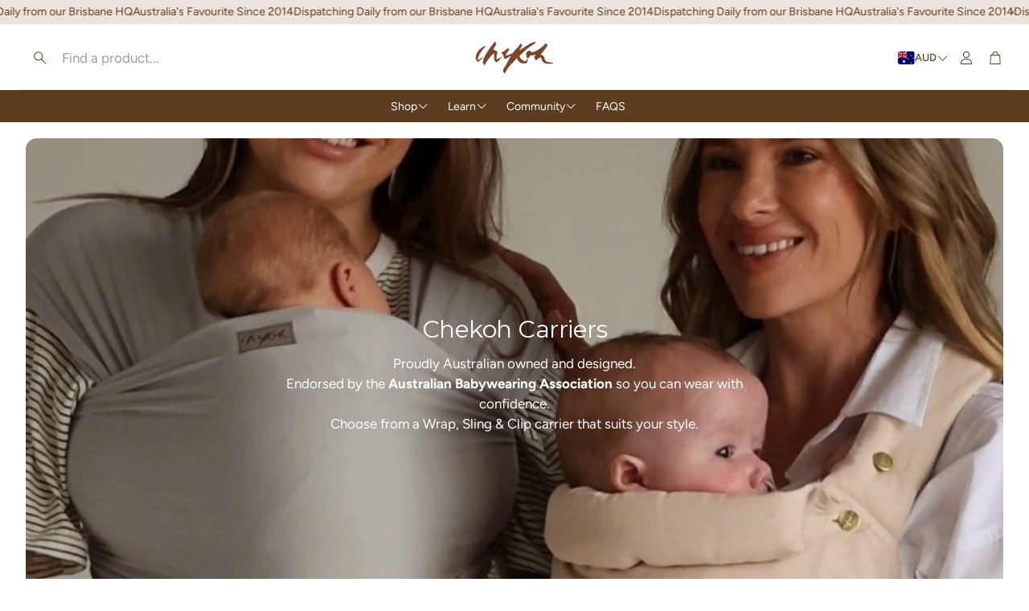

--- FILE ---
content_type: text/javascript
request_url: https://www.chekoh.com/cdn/shop/t/101/assets/custom-select.js?v=65733485544084563901765237059
body_size: 383
content:
class CustomSelect extends HTMLElement{static get observedAttributes(){return["selected"]}constructor(){super(),this.referenceElement=document.getElementById(this.dataset.referenceId),this.currentLabel=this.querySelector("[ custom-select-current]"),this.mainTrigger=this.querySelector("[custom-select-trigger]")}connectedCallback(){this.init()}disconectedCallback(){}attributeChangedCallback(name,oldValue,newValue){const onChangeEvent=new CustomEvent("wtSelectChange",{detail:{prevValue:oldValue,value:newValue}});this.dispatchEvent(onChangeEvent)}getFocusableElements(){const focusableElementsSelector="[role='option']",focusableElements=()=>Array.from(this.querySelectorAll(focusableElementsSelector)).filter(el=>!el.hasAttribute("disabled")&&el.tabIndex>=0);return{focusableElements,first:focusableElements()[0],last:focusableElements()[focusableElements().length-1]}}setSelectedLabel(){const selectedLabel=this.querySelector("[custom-select-list] [selected]")?.textContent;this.setAttribute("selected-label",selectedLabel),this.currentLabel.textContent=selectedLabel}getAttrVal(attr,elem){return elem.hasAttribute(attr)?elem.getAttribute(attr):null}unselectAll(){this.querySelectorAll("[custom-select-list] li").forEach(item=>item.removeAttribute("selected"))}onSelect(val,elem){this.unselectAll(),this.setAttribute("selected",val),elem.setAttribute("selected",""),this.setSelectedLabel(),this.updateReferenceValue(),this.toggleState()}createOverlay(){if(!document.querySelector("[custom-select-overlay]")){const overlay=document.createElement("div");overlay.setAttribute("custom-select-overlay",""),document.body.appendChild(overlay),overlay.addEventListener("click",()=>this.toggleState())}}handleClick(e){const clickedElem=e.target;(clickedElem.hasAttribute("custom-select-drawer")||clickedElem===this||clickedElem.classList.contains("wt-options__close"))&&this.toggleState(),this.getAttrVal("value",clickedElem)&&this.onSelect(this.getAttrVal("value",e.target),clickedElem)}init(){this.createOverlay(),this.mainTrigger.addEventListener("click",()=>this.toggleState()),this.addEventListener("keydown",e=>{const isTabPressed=e.key==="Tab"||e.keyCode===9||e.code==="Tab",{first,last}=this.getFocusableElements();(e.key==="Escape"||e.keyCode===27||e.code==="Escape")&&this.hasAttribute("open")&&this.toggleState(),isTabPressed&&this.hasAttribute("open")&&(e.shiftKey&&document.activeElement===first?(last.focus(),e.preventDefault()):!e.shiftKey&&document.activeElement===last&&(first.focus(),e.preventDefault()))}),this.addEventListener("click",this.handleClick),this.setSelectedLabel()}updateReferenceValue(){this.referenceElement.value=this.getAttribute("selected");const inputEvent=new Event("input",{bubbles:!0,cancelable:!0});this.referenceElement.dispatchEvent(inputEvent)}toggleState(){const body=document.body,openBodyAttr="custom-select-opened",header=document.querySelector("header.page-header"),liItems=this.querySelectorAll("li"),trigger=this.querySelector("[custom-select-trigger]"),isOpen=trigger.getAttribute("aria-expanded")==="true";if(trigger.setAttribute("aria-expanded",!isOpen),this.hasAttribute("open")){this.removeAttribute("open"),body.removeAttribute(openBodyAttr),body.classList.contains("page-header-sticky")&&header.classList.remove("hide");for(const item of liItems)item.setAttribute("tabindex","-1");this.mainTrigger.focus()}else{this.setAttribute("open",""),body.setAttribute(openBodyAttr,""),body.classList.contains("page-header-sticky")&&header.classList.add("hide");for(const item of liItems)item.setAttribute("tabindex","0");window.matchMedia("(max-width: 1199px)").matches&&this.querySelector("[custom-select-list] [selected]").focus()}}}customElements.define("custom-select",CustomSelect);
//# sourceMappingURL=/cdn/shop/t/101/assets/custom-select.js.map?v=65733485544084563901765237059


--- FILE ---
content_type: text/javascript
request_url: https://www.chekoh.com/cdn/shop/t/101/assets/video-controls.js?v=87767895239177767981765237059
body_size: -306
content:
customElements.get("video-controls")||customElements.define("video-controls",class extends HTMLElement{constructor(){super()}connectedCallback(){this.video=this.querySelector("video"),this.hasVideoClickToggle=this.dataset.videoClick!=="false",this.productsContainer=this.querySelector(".shoppable-video__products"),this.controlButton=this.querySelector(".shoppable-video__control-button"),this.togglePlayPause=this.togglePlayPause.bind(this),this.toggleVideoIcon=this.toggleVideoIcon.bind(this),this.addEventListeners(),this.controlButton&&this.video&&this.toggleVideoIcon()}addEventListeners(){this.controlButton&&this.controlButton.addEventListener("click",this.togglePlayPause),this.video&&this.hasVideoClickToggle&&this.video.addEventListener("click",this.togglePlayPause),this.controlButton&&this.video&&(this.video.addEventListener("play",this.toggleVideoIcon),this.video.addEventListener("pause",this.toggleVideoIcon))}removeEventListeners(){this.controlButton&&this.controlButton.removeEventListener("click",this.togglePlayPause),this.video&&this.hasVideoClickToggle&&this.video.removeEventListener("click",this.togglePlayPause),this.controlButton&&this.video&&(this.video.removeEventListener("play",this.toggleVideoIcon),this.video.removeEventListener("pause",this.toggleVideoIcon))}toggleVideoIcon(){const isPlaying=!this.video.paused;this.controlButton.classList.toggle("shoppable-video__control-button--play",isPlaying),this.controlButton.classList.toggle("shoppable-video__control-button--pause",!isPlaying)}togglePlayPause(e){e.preventDefault();const videoElement=this.video;videoElement&&(videoElement.paused||videoElement.ended?videoElement.play():videoElement.pause())}disconnectedCallback(){this.removeEventListeners()}});
//# sourceMappingURL=/cdn/shop/t/101/assets/video-controls.js.map?v=87767895239177767981765237059
